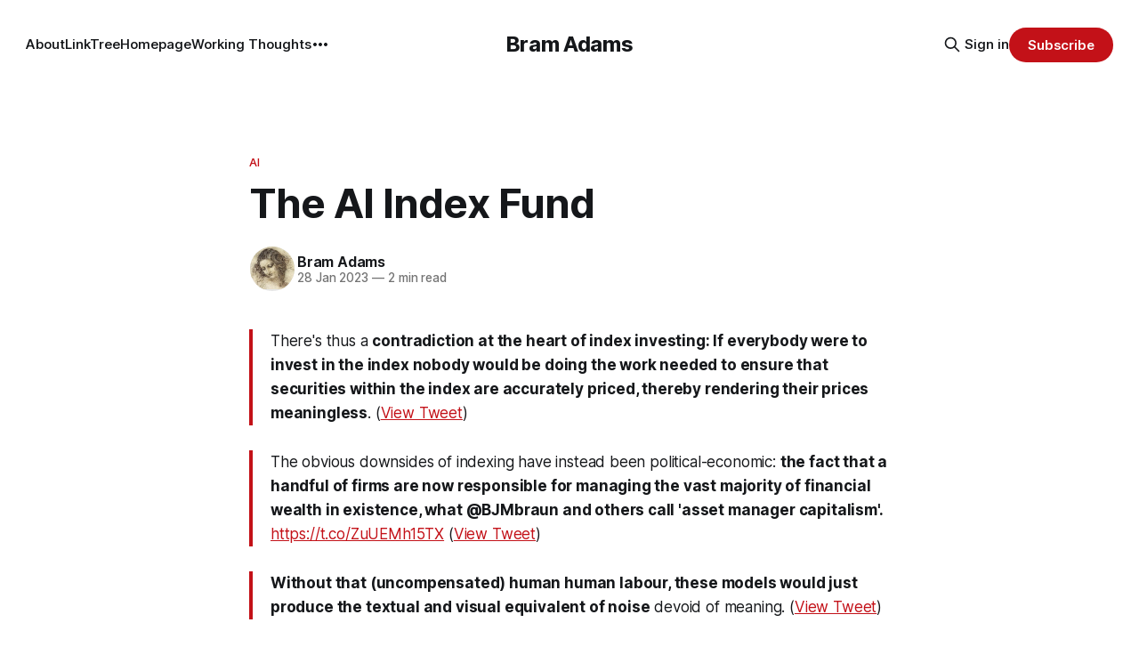

--- FILE ---
content_type: text/html; charset=utf-8
request_url: https://www.bramadams.dev/202301060145/
body_size: 13599
content:
<!DOCTYPE html>
<html lang="en">
<head>

    <title>The AI Index Fund</title>
    <meta charset="utf-8">
    <meta name="viewport" content="width=device-width, initial-scale=1.0">
    
    <link rel="preload" as="style" href="https://www.bramadams.dev/assets/built/screen.css?v=57eb639266">
    <link rel="preload" as="script" href="https://www.bramadams.dev/assets/built/source.js?v=57eb639266">
    
    <link rel="preload" as="font" type="font/woff2" href="https://www.bramadams.dev/assets/fonts/inter-roman.woff2?v=57eb639266" crossorigin="anonymous">
<style>
    @font-face {
        font-family: "Inter";
        font-style: normal;
        font-weight: 100 900;
        font-display: optional;
        src: url(https://www.bramadams.dev/assets/fonts/inter-roman.woff2?v=57eb639266) format("woff2");
        unicode-range: U+0000-00FF, U+0131, U+0152-0153, U+02BB-02BC, U+02C6, U+02DA, U+02DC, U+0304, U+0308, U+0329, U+2000-206F, U+2074, U+20AC, U+2122, U+2191, U+2193, U+2212, U+2215, U+FEFF, U+FFFD;
    }
</style>

    <link rel="stylesheet" type="text/css" href="https://www.bramadams.dev/assets/built/screen.css?v=57eb639266">

    <style>
        :root {
            --background-color: #ffffff
        }
    </style>

    <script>
        /* The script for calculating the color contrast has been taken from
        https://gomakethings.com/dynamically-changing-the-text-color-based-on-background-color-contrast-with-vanilla-js/ */
        var accentColor = getComputedStyle(document.documentElement).getPropertyValue('--background-color');
        accentColor = accentColor.trim().slice(1);

        if (accentColor.length === 3) {
            accentColor = accentColor[0] + accentColor[0] + accentColor[1] + accentColor[1] + accentColor[2] + accentColor[2];
        }

        var r = parseInt(accentColor.substr(0, 2), 16);
        var g = parseInt(accentColor.substr(2, 2), 16);
        var b = parseInt(accentColor.substr(4, 2), 16);
        var yiq = ((r * 299) + (g * 587) + (b * 114)) / 1000;
        var textColor = (yiq >= 128) ? 'dark' : 'light';

        document.documentElement.className = `has-${textColor}-text`;
    </script>

    <link rel="icon" href="https://www.bramadams.dev/content/images/size/w256h256/2023/01/leda-2.jpeg" type="image/jpeg">
    <link rel="canonical" href="https://www.bramadams.dev/202301060145/">
    <meta name="referrer" content="no-referrer-when-downgrade">
    
    <meta property="og:site_name" content="Bram Adams">
    <meta property="og:type" content="article">
    <meta property="og:title" content="The AI Index Fund">
    <meta property="og:description" content="There&#x27;s thus a contradiction at the heart of index investing: If everybody were to invest in the index nobody would be doing the work needed to ensure that securities within the index are accurately priced, thereby rendering their prices meaningless. (View Tweet)

The obvious downsides of indexing have instead been">
    <meta property="og:url" content="https://www.bramadams.dev/202301060145/">
    <meta property="og:image" content="https://www.bramadams.dev/content/images/size/w1200/2023/03/My-project.jpg">
    <meta property="article:published_time" content="2023-01-28T09:09:24.000Z">
    <meta property="article:modified_time" content="2023-01-28T09:09:24.000Z">
    <meta property="article:tag" content="ai">
    <meta property="article:tag" content="investing">
    
    <meta name="twitter:card" content="summary_large_image">
    <meta name="twitter:title" content="The AI Index Fund">
    <meta name="twitter:description" content="There&#x27;s thus a contradiction at the heart of index investing: If everybody were to invest in the index nobody would be doing the work needed to ensure that securities within the index are accurately priced, thereby rendering their prices meaningless. (View Tweet)

The obvious downsides of indexing have instead been">
    <meta name="twitter:url" content="https://www.bramadams.dev/202301060145/">
    <meta name="twitter:image" content="https://www.bramadams.dev/content/images/size/w1200/2023/03/My-project.jpg">
    <meta name="twitter:label1" content="Written by">
    <meta name="twitter:data1" content="Bram Adams">
    <meta name="twitter:label2" content="Filed under">
    <meta name="twitter:data2" content="ai, investing">
    <meta name="twitter:site" content="@_bramses">
    <meta property="og:image:width" content="1200">
    <meta property="og:image:height" content="800">
    
    <script type="application/ld+json">
{
    "@context": "https://schema.org",
    "@type": "Article",
    "publisher": {
        "@type": "Organization",
        "name": "Bram Adams",
        "url": "https://www.bramadams.dev/",
        "logo": {
            "@type": "ImageObject",
            "url": "https://www.bramadams.dev/content/images/size/w256h256/2023/01/leda-2.jpeg",
            "width": 60,
            "height": 60
        }
    },
    "author": {
        "@type": "Person",
        "name": "Bram Adams",
        "image": {
            "@type": "ImageObject",
            "url": "https://www.bramadams.dev/content/images/2023/01/leda-1.jpeg",
            "width": 640,
            "height": 611
        },
        "url": "https://www.bramadams.dev/author/bram/",
        "sameAs": []
    },
    "headline": "The AI Index Fund",
    "url": "https://www.bramadams.dev/202301060145/",
    "datePublished": "2023-01-28T09:09:24.000Z",
    "dateModified": "2023-01-28T09:09:24.000Z",
    "keywords": "ai, investing",
    "description": "There&#x27;s thus a contradiction at the heart of index investing: If everybody were to invest in the index nobody would be doing the work needed to ensure that securities within the index are accurately priced, thereby rendering their prices meaningless. (View Tweet)\n\nThe obvious downsides of indexing have instead been political-economic: the fact that a handful of firms are now responsible for managing the vast majority of financial wealth in existence, what @BJMbraun and others call &#x27;asset manager",
    "mainEntityOfPage": "https://www.bramadams.dev/202301060145/"
}
    </script>

    <meta name="generator" content="Ghost 6.13">
    <link rel="alternate" type="application/rss+xml" title="Bram Adams" href="https://www.bramadams.dev/rss/">
    <script defer src="https://cdn.jsdelivr.net/ghost/portal@~2.56/umd/portal.min.js" data-i18n="true" data-ghost="https://www.bramadams.dev/" data-key="e9da088da28c7620031c52beb2" data-api="https://bram-adams.ghost.io/ghost/api/content/" data-locale="en" crossorigin="anonymous"></script><style id="gh-members-styles">.gh-post-upgrade-cta-content,
.gh-post-upgrade-cta {
    display: flex;
    flex-direction: column;
    align-items: center;
    font-family: -apple-system, BlinkMacSystemFont, 'Segoe UI', Roboto, Oxygen, Ubuntu, Cantarell, 'Open Sans', 'Helvetica Neue', sans-serif;
    text-align: center;
    width: 100%;
    color: #ffffff;
    font-size: 16px;
}

.gh-post-upgrade-cta-content {
    border-radius: 8px;
    padding: 40px 4vw;
}

.gh-post-upgrade-cta h2 {
    color: #ffffff;
    font-size: 28px;
    letter-spacing: -0.2px;
    margin: 0;
    padding: 0;
}

.gh-post-upgrade-cta p {
    margin: 20px 0 0;
    padding: 0;
}

.gh-post-upgrade-cta small {
    font-size: 16px;
    letter-spacing: -0.2px;
}

.gh-post-upgrade-cta a {
    color: #ffffff;
    cursor: pointer;
    font-weight: 500;
    box-shadow: none;
    text-decoration: underline;
}

.gh-post-upgrade-cta a:hover {
    color: #ffffff;
    opacity: 0.8;
    box-shadow: none;
    text-decoration: underline;
}

.gh-post-upgrade-cta a.gh-btn {
    display: block;
    background: #ffffff;
    text-decoration: none;
    margin: 28px 0 0;
    padding: 8px 18px;
    border-radius: 4px;
    font-size: 16px;
    font-weight: 600;
}

.gh-post-upgrade-cta a.gh-btn:hover {
    opacity: 0.92;
}</style><script async src="https://js.stripe.com/v3/"></script>
    <script defer src="https://cdn.jsdelivr.net/ghost/sodo-search@~1.8/umd/sodo-search.min.js" data-key="e9da088da28c7620031c52beb2" data-styles="https://cdn.jsdelivr.net/ghost/sodo-search@~1.8/umd/main.css" data-sodo-search="https://bram-adams.ghost.io/" data-locale="en" crossorigin="anonymous"></script>
    
    <link href="https://www.bramadams.dev/webmentions/receive/" rel="webmention">
    <script defer src="/public/cards.min.js?v=57eb639266"></script>
    <link rel="stylesheet" type="text/css" href="/public/cards.min.css?v=57eb639266">
    <script defer src="/public/comment-counts.min.js?v=57eb639266" data-ghost-comments-counts-api="https://www.bramadams.dev/members/api/comments/counts/"></script>
    <script defer src="/public/member-attribution.min.js?v=57eb639266"></script>
    <script defer src="/public/ghost-stats.min.js?v=57eb639266" data-stringify-payload="false" data-datasource="analytics_events" data-storage="localStorage" data-host="https://www.bramadams.dev/.ghost/analytics/api/v1/page_hit"  tb_site_uuid="0ccc9a8d-054a-4056-b11e-e1bfbbb66387" tb_post_uuid="7a727aa7-00e1-4b68-8e39-a91a7587bd74" tb_post_type="post" tb_member_uuid="undefined" tb_member_status="undefined"></script><style>:root {--ghost-accent-color: #c31118;}</style>
    <script defer data-domain="bramadams.dev" src="https://plausible.io/js/script.js"></script>

<script src="https://cdn.jsdelivr.net/npm/@mux/mux-player" defer></script>

<script src="https://cdn.jsdelivr.net/npm/prismjs/prism.min.js" defer></script>
<script src="https://cdn.jsdelivr.net/npm/prismjs/plugins/autoloader/prism-autoloader.min.js" defer></script>
<link rel="stylesheet" href="https://cdn.jsdelivr.net/npm/prismjs/themes/prism.min.css">

<!-- <link rel="stylesheet" href="https://cdnjs.cloudflare.com/ajax/libs/prism/1.28.0/themes/prism-tomorrow.min.css" integrity="sha512-vswe+cgvic/XBoF1OcM/TeJ2FW0OofqAVdCZiEYkd6dwGXthvkSFWOoGGJgS2CW70VK5dQM5Oh+7ne47s74VTg==" crossorigin="anonymous" referrerpolicy="no-referrer" />
<script src="https://cdnjs.cloudflare.com/ajax/libs/prism/1.28.0/components/prism-core.min.js" integrity="sha512-9khQRAUBYEJDCDVP2yw3LRUQvjJ0Pjx0EShmaQjcHa6AXiOv6qHQu9lCAIR8O+/D8FtaCoJ2c0Tf9Xo7hYH01Q==" crossorigin="anonymous" referrerpolicy="no-referrer"></script>
<script src="https://cdnjs.cloudflare.com/ajax/libs/prism/1.28.0/plugins/autoloader/prism-autoloader.min.js" integrity="sha512-fTl/qcO1VgvKtOMApX2PdZzkziyr2stM65GYPLGuYMnuMm1z2JLJG6XVU7C/mR+E7xBUqCivykuhlzfqxXBXbg==" crossorigin="anonymous" referrerpolicy="no-referrer"></script>
 -->
<!-- dark mode (ubud) -->
<!-- <script>
function setTheme(newColorScheme) {
  if (newColorScheme === "dark") {
    document.documentElement.setAttribute('data-theme', 'dark');
  } else {
    document.documentElement.setAttribute('data-theme', 'light');
  }
}

window.matchMedia('(prefers-color-scheme: dark)').addEventListener('change', event => {
  const newColorScheme = event.matches ? "dark" : "light";
  setTheme(newColorScheme);
});

// On page load or when toggling the theme
setTheme(window.matchMedia('(prefers-color-scheme: dark)').matches ? "dark" : "light");
</script>

<style>
  :root[data-theme='light'] {
    --color-text-primary:   #292a2c;
    --color-text-secondary: #65605E;

    --color-white:   #FFFFFF;
    --color-error:   #5C0819;
    --color-success: #005031;
    --color-border:  #b2b2b2;
    --color-border-info:    #3366FF;
    --color-border-success: #52BD95;
    --color-border-warning: #FFB020;
    --color-border-danger:  #D14343;

    --background-primary: #F6F4F2;
    --background-secondary: #eeedeb;
    --background-info:      #F3F6FF;
    --background-success:   #ECFDF5;
    --background-warning:   #FFFAF2;
    --background-danger:    #FDF4F4;

    --background-hero: var(--background-primary);

    --copy-button-color: #292a2c;
  }

 
  :root[data-theme='dark'] {
    --color-text-primary:   #FFFFFF;
    --color-text-secondary: #9BAAC1;

    --color-white:   #FFF;
    --color-error:   #FF6347;
    --color-success: #00CF80;
    --color-border:  #292622;
    --color-border-info:    #3366FF;
    --color-border-success: #52BD95;
    --color-border-warning: #FFB020;
    --color-border-danger:  #D14343;

    --background-primary: #000;
    --background-secondary: #241F21;
    --background-info:      #5656A5;
    --background-success:   #2E6953;
    --background-warning:   #725C17;
    --background-danger:    #AE3131;

    --background-hero: var(--background-secondary);
    --copy-button-color: #FFFFFF;
  }



  @media (prefers-color-scheme: dark) {
    mark {
      background-color: rgba(154, 112, 219, 0.52); /* or any other color */
      color: var(--color-text-primary);
    }
  }

  @media (prefers-color-scheme: light) {
    mark {
      background-color: rgba(255, 215, 0, 0.52); /* or any other color */
      color: var(--color-text-primary);
    }
  }

  mark {
    border-radius: 2px;
    padding-left: 1.5px;
    padding-right: 1.5px;
  }

</style> -->

<!-- background-repeat: repeat; -->
<!--     background-size: contain; -->
<style>
  mark {
    background-color: rgba(255, 215, 0, 0.52); /* or any other color */
    color: var(--color-text-primary);
    border-radius: 2px;
    padding-left: 2.5px;
    padding-right: 2.5px;
  }

  .c-content blockquote {
    font-size: var(--font-size-150);
    line-height: 1.5;
  }

  ::target-text {
  background-color: rebeccapurple;
  color: white;
  box-shadow: 0 0 8px rebeccapurple;
}


    @media (max-width: 768px) {
      .u-bg-feature-image.u-exist-feature-image {
        /* your other styles here */
        position: static; /* Default position */
        background: none;
        background-size: auto; /* Default size */
        background-repeat: repeat; /* Default repeat */
        /* Remove custom properties if they are not needed on mobile */
      }
  
      .u-color-text-light {
        --color-text: var(--color-dark);
      --button-color-text: var(--color-dark);
      --button-color-border: var(--color-dark);
      }
      
      body {
        background-color: var(--color-background) !important;
      }
  }




/* desktop */
  @media (min-width: 1024px) {
    .u-bg-feature-image.u-exist-feature-image {
      image-rendering: crisp-edges;
   image-rendering: -moz-crisp-edges;          /* Firefox */
   image-rendering: -o-crisp-edges;            /* Opera */
   image-rendering: -webkit-optimize-contrast; /* Webkit (non-standard naming)*/
   -ms-interpolation-mode: nearest-neighbor;   /* IE (non-standard property) */
      background-image: 
    linear-gradient(
      rgba(0, 0, 0, 0.5),
      rgba(0, 0, 0, 0.5)
    ),
    var(--feature-image--card,var(--feature-image--block));
      

      background-attachment: fixed;
    }

    .custom-feature-exists .c-content .kg-audio-player * {
      color: var(--color-light);
    }
  }

  
</style>

<style>
  .u-bg-feature-image.u-exist-feature-image li code, 
.u-bg-feature-image.u-exist-feature-image p code {
    background-color: #394047;
  }
</style>
<!-- inter update (ubud) -->

<!-- HTML in your document's head -->
<!-- <link rel="preconnect" href="https://rsms.me/">
<link rel="stylesheet" href="https://rsms.me/inter/inter.css"> -->

<!-- <style>
:root {
  font-family: Inter, sans-serif;
  font-feature-settings: 'liga' 1, 'calt' 1; /* fix for Chrome */
}
@supports (font-variation-settings: normal) {
  :root { font-family: InterVariable, sans-serif; }
}
</style> -->

<style>
 #gh-navigation {     position: sticky;
    z-index: 100;
    top: 0;}
</style>


<!-- trying to get fast -->
<!-- <style>
  .c-post-card__media { display: none; }
  .c-post-card { grid-template-areas: "meta meta meta content content content content content content content content content"; }
</style>
 -->
<!-- <style>
  .home-template .c-subscribe { display: none; }
</style> -->
<!-- end -->

<!-- nav icons (ubud) --> 
<!-- <style>
    .gh-head-menu .nav-github a,
    .gh-head-menu .nav-twitter a,
    .gh-head-menu .nav-youtube a,
    .gh-head-menu .nav-rss a,
    .gh-head-menu .nav-goodreads a,
    .gh-head-menu .nav-twitch a {
        font-size: 0 !important;
    }

    .gh-head-menu .nav-github a::before,
    .gh-head-menu .nav-twitter a::before,
    .gh-head-menu .nav-youtube a::before,
    .gh-head-menu .nav-goodreads a::before,
    .gh-head-menu .nav-twitch a::before {
        font-family: "Font Awesome 6 Brands";
        display: inline-block;
        font-size: 20px;
        font-style: normal;
        font-weight: normal;
        font-variant: normal;
        text-rendering: auto;
        -webkit-font-smoothing: antialiased;
    }
    
    
    .gh-head-menu .nav-rss a::before {
        font-family: "Font Awesome 6 Free";
        display: inline-block;
        font-size: 20px;
        font-style: normal;
        font-weight: 900;
        font-variant: normal;
        text-rendering: auto;
        -webkit-font-smoothing: antialiased;
    }

  

    .gh-head-menu .nav-github a::before {content: "\f09b"}
    .gh-head-menu .nav-twitter a::before {content: "\f099"}
    .gh-head-menu .nav-youtube a::before {content: "\f167"}
    .gh-head-menu .nav-twitch a::before {content: "\f1e8"}
    .gh-head-menu .nav-goodreads a::before {content: "\f3a8"}
    .gh-head-menu .nav-rss a::before {content: "\f143"} 
</style> -->

<!-- <link rel="stylesheet" href="https://cdnjs.cloudflare.com/ajax/libs/font-awesome/6.3.0/css/all.min.css" integrity="sha512-SzlrxWUlpfuzQ+pcUCosxcglQRNAq/DZjVsC0lE40xsADsfeQoEypE+enwcOiGjk/bSuGGKHEyjSoQ1zVisanQ==" crossorigin="anonymous" referrerpolicy="no-referrer" />
 -->
<!-- sticky header (ubud) -->
<style>
    .c-header{
        position: fixed;
        z-index: 999;
        width: 100vw;
        top: 0;
        background: var(--color-background);
    }
</style>

<script>
    let key = '015fed45cf1a817b63f3ca0e7d'
</script>

<!-- <style>
  .c-content blockquote {
    padding: 64px 40px;
    font-size: 24px;
    line-height: 40px;
    text-align: center;
    position: relative;
    font-family: Georgia,serif;
    border-left: 0;
    border: .25px solid var(--ghost-accent-color);
  }

  .c-content blockquote:before,
  .c-content blockquote:after {
    position: absolute;
    font-size: 48px;
    color: var(--ghost-accent-color);
  }

  .c-content blockquote:before {
    content: '“';
    top: 24px;
    left: 24px;
  }

  .c-content blockquote:after {
    content: '”';
    bottom: 24px;
    right: 24px;
    line-height: 0;
  }
</style> -->

<!-- <style>
  .c-content blockquote {
    padding: 24px 0;
    font-size: 24px;
    line-height: 40px;
    border-left: 0;
    border-top: 8px solid var(--ghost-accent-color);
    box-shadow: 0 1px 0 0 var(--ghost-accent-color);
    -webkit-box-shadow: 0 1px 0 0 var(--ghost-accent-color);
  }
</style> -->

<!-- <style>
.c-card-author,
.c-post-header__author_name,
.c-post-header__author_media { display: none; }
</style> -->

<!-- <style>
  .c-post-card__meta {
    display: none;
  }

  .c-post-card {
    grid-template-areas: 'content content content content content content content content content media media media';
  }

  .c-post-card--no-image {
    grid-template-areas: 'content content content content content content content content content content content content';
  }
</style> -->

<!-- ubud home circle -->
<!-- <style>
  .c-home,
  .c-home-right,
  .c-home-circle,
  .c-home-center,
  .c-home-wide-content,
  .c-home-full-content { box-shadow: 0 20px 40px -10px rgb(0 0 0 / 20%); }
</style> -->

</head>
<body class="post-template tag-ai tag-investing has-sans-title has-sans-body">

<div class="gh-viewport">
    
    <header id="gh-navigation" class="gh-navigation is-middle-logo gh-outer">
    <div class="gh-navigation-inner gh-inner">

        <div class="gh-navigation-brand">
            <a class="gh-navigation-logo is-title" href="https://www.bramadams.dev">
                    Bram Adams
            </a>
            <button class="gh-search gh-icon-button" aria-label="Search this site" data-ghost-search>
    <svg xmlns="http://www.w3.org/2000/svg" fill="none" viewBox="0 0 24 24" stroke="currentColor" stroke-width="2" width="20" height="20"><path stroke-linecap="round" stroke-linejoin="round" d="M21 21l-6-6m2-5a7 7 0 11-14 0 7 7 0 0114 0z"></path></svg></button>            <button class="gh-burger gh-icon-button" aria-label="Menu">
                <svg xmlns="http://www.w3.org/2000/svg" width="24" height="24" fill="currentColor" viewBox="0 0 256 256"><path d="M224,128a8,8,0,0,1-8,8H40a8,8,0,0,1,0-16H216A8,8,0,0,1,224,128ZM40,72H216a8,8,0,0,0,0-16H40a8,8,0,0,0,0,16ZM216,184H40a8,8,0,0,0,0,16H216a8,8,0,0,0,0-16Z"></path></svg>                <svg xmlns="http://www.w3.org/2000/svg" width="24" height="24" fill="currentColor" viewBox="0 0 256 256"><path d="M205.66,194.34a8,8,0,0,1-11.32,11.32L128,139.31,61.66,205.66a8,8,0,0,1-11.32-11.32L116.69,128,50.34,61.66A8,8,0,0,1,61.66,50.34L128,116.69l66.34-66.35a8,8,0,0,1,11.32,11.32L139.31,128Z"></path></svg>            </button>
        </div>

        <nav class="gh-navigation-menu">
            <ul class="nav">
    <li class="nav-about"><a href="https://www.bramadams.dev/about/">About</a></li>
    <li class="nav-linktree"><a href="https://linktr.ee/bramses">LinkTree</a></li>
    <li class="nav-random-mode"><a href="https://www.bramadams.dev/rdm-post/">RANDOM MODE</a></li>
    <li class="nav-working-thoughts"><a href="https://www.bramadams.dev/working-thoughts/">Working Thoughts</a></li>
    <li class="nav-im-reading"><a href="https://www.bramadams.dev/currently-reading/">I&#x27;m Reading</a></li>
    <li class="nav-book-tech"><a href="https://www.bramadams.dev/book-tech/">Book Tech</a></li>
</ul>

        </nav>

        <div class="gh-navigation-actions">
                <button class="gh-search gh-icon-button" aria-label="Search this site" data-ghost-search>
    <svg xmlns="http://www.w3.org/2000/svg" fill="none" viewBox="0 0 24 24" stroke="currentColor" stroke-width="2" width="20" height="20"><path stroke-linecap="round" stroke-linejoin="round" d="M21 21l-6-6m2-5a7 7 0 11-14 0 7 7 0 0114 0z"></path></svg></button>                <div class="gh-navigation-members">
                            <a href="#/portal/signin" data-portal="signin">Sign in</a>
                                <a class="gh-button" href="#/portal/signup" data-portal="signup">Subscribe</a>
                </div>
        </div>

    </div>
</header>

    

<main class="gh-main">

    <article class="gh-article post tag-ai tag-investing no-image">

        <header class="gh-article-header gh-canvas">

                <a class="gh-article-tag" href="https://www.bramadams.dev/tag/ai/">ai</a>
            <h1 class="gh-article-title is-title">The AI Index Fund</h1>

            <div class="gh-article-meta">
                <div class="gh-article-author-image instapaper_ignore">
                            <a href="/author/bram/">
                                <img class="author-profile-image" src="/content/images/size/w160/2023/01/leda-1.jpeg" alt="Bram Adams">
                            </a>
                </div>
                <div class="gh-article-meta-wrapper">
                    <h4 class="gh-article-author-name"><a href="/author/bram/">Bram Adams</a></h4>
                    <div class="gh-article-meta-content">
                        <time class="gh-article-meta-date" datetime="2023-01-28">28 Jan 2023</time>
                            <span class="gh-article-meta-length"><span class="bull">—</span> 2 min read</span>
                    </div>
                </div>
            </div>

            
        </header>

        <section class="gh-content gh-canvas is-body">
            <blockquote>There's thus a <strong>contradiction at the heart of index investing: If everybody were to invest in the index nobody would be doing the work needed to ensure that securities within the index are accurately priced, thereby rendering their prices meaningless</strong>. (<a href="https://twitter.com/tcspears/status/1512087056628944902?ref=bramadams.dev">View Tweet</a>)</blockquote><blockquote>The obvious downsides of indexing have instead been political-economic: <strong>the fact that a handful of firms are now responsible for managing the vast majority of financial wealth in existence, what @BJMbraun and others call 'asset manager capitalism'.</strong><br><a href="https://t.co/ZuUEMh15TX?ref=bramadams.dev">https://t.co/ZuUEMh15TX</a> (<a href="https://twitter.com/tcspears/status/1512087060986806278?ref=bramadams.dev">View Tweet</a>)</blockquote><blockquote><strong>Without that (uncompensated) human human labour, these models would just produce the textual and visual equivalent of noise</strong> devoid of meaning. (<a href="https://twitter.com/tcspears/status/1512087068414935043?ref=bramadams.dev">View Tweet</a>)</blockquote><blockquote>So like indexing as an approach to asset management, there seems to be <strong>a contradiction at the heart of these technologies in that they are likely to erode the incentives for human creators upon which they themselves depend to work properly.</strong> (<a href="https://twitter.com/tcspears/status/1512087070436601866?ref=bramadams.dev">View Tweet</a>)</blockquote><blockquote>As everyone knows, <strong>it has become increasingly common for creatives -whose work was previously 'bundled' via traditional media venues -to make their living on internet platforms by either charging directly for access (Patreon, Substack) or through ad monetization (Youtube)</strong>. (<a href="https://twitter.com/tcspears/status/1512107822229696520?ref=bramadams.dev">View Tweet</a>)</blockquote><blockquote><strong>It's not hard to imagine a world where creators must compete for attention/subscriptions from those who are just using transformer AIs to remix existing cultural products, probably at much lower cost</strong>. We could see the cultural analogue of Gresham's Law (bad money drives out good) (<a href="https://twitter.com/tcspears/status/1512107824184180736?ref=bramadams.dev">View Tweet</a>)</blockquote><blockquote>Large investment banks traditionally funded a significant amount of financial research and 'bundled' it together with various other services that they offered to their clients (e.g. prime brokerage). <strong>This is not dissimilar from how much creative work was traditionally funded.</strong> (<a href="https://twitter.com/tcspears/status/1512107827850092549?ref=bramadams.dev">View Tweet</a>)</blockquote><p>I've also hypothesized that LLMs have a freezing effect on up and coming artists, who would feel no desire to be less skilled than an AI for years of their career. No one starts out "good".</p><p>This may be a single generational problem, as future people learn to live with these tools, and use them in ways that we don't consider.</p><p>It's true that if everyone is invested heavily into an index, the index becomes a less valuable metric (and Fortune 500 companies get way too rich off everyone's portfolio).</p><p>However, at least with AI, there is a floor that has been created. Not everyone could be a painter, but everyone could be an investor, even if they were penny-stocking it. In what we lose in pro painters/artists/writers that define a generation, we gain millions/billions of unskilled people now able to create the stuff of their dreams without spending years of their mortal life upskilling, potentially creating more compelling careers due to combinatorics <a href="https://bram-adams.ghost.io/202301051907?ref=bramadams.dev">202301051907</a>.</p>
        </section>

    </article>

        <div class="gh-comments gh-canvas">
            
        <script defer src="https://cdn.jsdelivr.net/ghost/comments-ui@~1.3/umd/comments-ui.min.js" data-locale="en" data-ghost-comments="https://www.bramadams.dev/" data-api="https://bram-adams.ghost.io/ghost/api/content/" data-admin="https://bram-adams.ghost.io/ghost/" data-key="e9da088da28c7620031c52beb2" data-title="null" data-count="true" data-post-id="63d4e644699b29003d4dbdcf" data-color-scheme="auto" data-avatar-saturation="60" data-accent-color="#c31118" data-comments-enabled="all" data-publication="Bram Adams" crossorigin="anonymous"></script>
    
        </div>

</main>


            <section class="gh-container is-grid gh-outer">
                <div class="gh-container-inner gh-inner">
                    <h2 class="gh-container-title">Read more</h2>
                    <div class="gh-feed">
                            <article class="gh-card post no-image">
    <a class="gh-card-link" href="/32/">
        <div class="gh-card-wrapper">
            <h3 class="gh-card-title is-title">32</h3>
                <p class="gh-card-excerpt is-body">I&#x27;m remembering why I don&#x27;t like my birthday.</p>
            <footer class="gh-card-meta">
<!--
             -->                    <time class="gh-card-date" datetime="2026-01-26">26 Jan 2026</time>
                <!--
         --></footer>
        </div>
    </a>
</article>
                            <article class="gh-card post">
    <a class="gh-card-link" href="/zine-01-24-26/">
            <figure class="gh-card-image">
                <img
                    srcset="/content/images/size/w160/format/webp/2026/01/IMG_9152.jpeg 160w,
                            /content/images/size/w320/format/webp/2026/01/IMG_9152.jpeg 320w,
                            /content/images/size/w600/format/webp/2026/01/IMG_9152.jpeg 600w,
                            /content/images/size/w960/format/webp/2026/01/IMG_9152.jpeg 960w,
                            /content/images/size/w1200/format/webp/2026/01/IMG_9152.jpeg 1200w,
                            /content/images/size/w2000/format/webp/2026/01/IMG_9152.jpeg 2000w"
                    sizes="320px"
                    src="/content/images/size/w600/2026/01/IMG_9152.jpeg"
                    alt="Zine 01.24.26"
                    loading="lazy"
                >
            </figure>
        <div class="gh-card-wrapper">
            <h3 class="gh-card-title is-title">Zine 01.24.26</h3>
                <p class="gh-card-excerpt is-body">-</p>
            <footer class="gh-card-meta">
<!--
             -->                    <time class="gh-card-date" datetime="2026-01-24">24 Jan 2026</time>
                <!--
         --></footer>
        </div>
    </a>
</article>
                            <article class="gh-card post">
    <a class="gh-card-link" href="/book-progress-01-17-26/">
            <figure class="gh-card-image">
                <img
                    srcset="/content/images/size/w160/format/webp/2026/01/main-image--23-.jpeg 160w,
                            /content/images/size/w320/format/webp/2026/01/main-image--23-.jpeg 320w,
                            /content/images/size/w600/format/webp/2026/01/main-image--23-.jpeg 600w,
                            /content/images/size/w960/format/webp/2026/01/main-image--23-.jpeg 960w,
                            /content/images/size/w1200/format/webp/2026/01/main-image--23-.jpeg 1200w,
                            /content/images/size/w2000/format/webp/2026/01/main-image--23-.jpeg 2000w"
                    sizes="320px"
                    src="/content/images/size/w600/2026/01/main-image--23-.jpeg"
                    alt="Book Progress 01.17.26"
                    loading="lazy"
                >
            </figure>
        <div class="gh-card-wrapper">
            <h3 class="gh-card-title is-title">Book Progress 01.17.26</h3>
                <p class="gh-card-excerpt is-body">-</p>
            <footer class="gh-card-meta">
<!--
             -->                    <time class="gh-card-date" datetime="2026-01-17">17 Jan 2026</time>
                <!--
         --></footer>
        </div>
    </a>
</article>
                            <article class="gh-card post">
    <a class="gh-card-link" href="/short-videos-week-of-01-11-26/">
            <figure class="gh-card-image">
                <img
                    srcset="/content/images/size/w160/format/webp/2026/01/main-image--22-.jpeg 160w,
                            /content/images/size/w320/format/webp/2026/01/main-image--22-.jpeg 320w,
                            /content/images/size/w600/format/webp/2026/01/main-image--22-.jpeg 600w,
                            /content/images/size/w960/format/webp/2026/01/main-image--22-.jpeg 960w,
                            /content/images/size/w1200/format/webp/2026/01/main-image--22-.jpeg 1200w,
                            /content/images/size/w2000/format/webp/2026/01/main-image--22-.jpeg 2000w"
                    sizes="320px"
                    src="/content/images/size/w600/2026/01/main-image--22-.jpeg"
                    alt="Short Videos Week of 01.11.26"
                    loading="lazy"
                >
            </figure>
        <div class="gh-card-wrapper">
            <h3 class="gh-card-title is-title">Short Videos Week of 01.11.26</h3>
                <p class="gh-card-excerpt is-body">-</p>
            <footer class="gh-card-meta">
<!--
             -->                    <time class="gh-card-date" datetime="2026-01-14">14 Jan 2026</time>
                <!--
         --></footer>
        </div>
    </a>
</article>
                    </div>
                </div>
            </section>

    
    <footer class="gh-footer gh-outer">
    <div class="gh-footer-inner gh-inner">

        <div class="gh-footer-bar">
            <span class="gh-footer-logo is-title">
                    Bram Adams
            </span>
            <nav class="gh-footer-menu">
                <ul class="nav">
    <li class="nav-sign-up"><a href="#/portal/">Sign up</a></li>
</ul>

            </nav>
            <div class="gh-footer-copyright">
                Powered by <a href="https://ghost.org/" target="_blank" rel="noopener">Ghost</a>
            </div>
        </div>

                <section class="gh-footer-signup">
                    <h2 class="gh-footer-signup-header is-title">
                        Bram Adams
                    </h2>
                    <p class="gh-footer-signup-subhead is-body">
                        Sixty Books a Year / Book Tech / Your Commonbase / Personal Library Science / NYC
                    </p>
                    <form class="gh-form" data-members-form>
    <input class="gh-form-input" id="footer-email" name="email" type="email" placeholder="jamie@example.com" required data-members-email>
    <button class="gh-button" type="submit" aria-label="Subscribe">
        <span><span>Subscribe</span> <svg xmlns="http://www.w3.org/2000/svg" width="32" height="32" fill="currentColor" viewBox="0 0 256 256"><path d="M224.49,136.49l-72,72a12,12,0,0,1-17-17L187,140H40a12,12,0,0,1,0-24H187L135.51,64.48a12,12,0,0,1,17-17l72,72A12,12,0,0,1,224.49,136.49Z"></path></svg></span>
        <svg xmlns="http://www.w3.org/2000/svg" height="24" width="24" viewBox="0 0 24 24">
    <g stroke-linecap="round" stroke-width="2" fill="currentColor" stroke="none" stroke-linejoin="round" class="nc-icon-wrapper">
        <g class="nc-loop-dots-4-24-icon-o">
            <circle cx="4" cy="12" r="3"></circle>
            <circle cx="12" cy="12" r="3"></circle>
            <circle cx="20" cy="12" r="3"></circle>
        </g>
        <style data-cap="butt">
            .nc-loop-dots-4-24-icon-o{--animation-duration:0.8s}
            .nc-loop-dots-4-24-icon-o *{opacity:.4;transform:scale(.75);animation:nc-loop-dots-4-anim var(--animation-duration) infinite}
            .nc-loop-dots-4-24-icon-o :nth-child(1){transform-origin:4px 12px;animation-delay:-.3s;animation-delay:calc(var(--animation-duration)/-2.666)}
            .nc-loop-dots-4-24-icon-o :nth-child(2){transform-origin:12px 12px;animation-delay:-.15s;animation-delay:calc(var(--animation-duration)/-5.333)}
            .nc-loop-dots-4-24-icon-o :nth-child(3){transform-origin:20px 12px}
            @keyframes nc-loop-dots-4-anim{0%,100%{opacity:.4;transform:scale(.75)}50%{opacity:1;transform:scale(1)}}
        </style>
    </g>
</svg>        <svg class="checkmark" xmlns="http://www.w3.org/2000/svg" viewBox="0 0 52 52">
    <path class="checkmark__check" fill="none" d="M14.1 27.2l7.1 7.2 16.7-16.8"/>
    <style>
        .checkmark {
            width: 40px;
            height: 40px;
            display: block;
            stroke-width: 2.5;
            stroke: currentColor;
            stroke-miterlimit: 10;
        }

        .checkmark__check {
            transform-origin: 50% 50%;
            stroke-dasharray: 48;
            stroke-dashoffset: 48;
            animation: stroke .3s cubic-bezier(0.650, 0.000, 0.450, 1.000) forwards;
        }

        @keyframes stroke {
            100% { stroke-dashoffset: 0; }
        }
    </style>
</svg>    </button>
    <p data-members-error></p>
</form>                </section>

    </div>
</footer>    
</div>

    <div class="pswp" tabindex="-1" role="dialog" aria-hidden="true">
    <div class="pswp__bg"></div>

    <div class="pswp__scroll-wrap">
        <div class="pswp__container">
            <div class="pswp__item"></div>
            <div class="pswp__item"></div>
            <div class="pswp__item"></div>
        </div>

        <div class="pswp__ui pswp__ui--hidden">
            <div class="pswp__top-bar">
                <div class="pswp__counter"></div>

                <button class="pswp__button pswp__button--close" title="Close (Esc)"></button>
                <button class="pswp__button pswp__button--share" title="Share"></button>
                <button class="pswp__button pswp__button--fs" title="Toggle fullscreen"></button>
                <button class="pswp__button pswp__button--zoom" title="Zoom in/out"></button>

                <div class="pswp__preloader">
                    <div class="pswp__preloader__icn">
                        <div class="pswp__preloader__cut">
                            <div class="pswp__preloader__donut"></div>
                        </div>
                    </div>
                </div>
            </div>

            <div class="pswp__share-modal pswp__share-modal--hidden pswp__single-tap">
                <div class="pswp__share-tooltip"></div>
            </div>

            <button class="pswp__button pswp__button--arrow--left" title="Previous (arrow left)"></button>
            <button class="pswp__button pswp__button--arrow--right" title="Next (arrow right)"></button>

            <div class="pswp__caption">
                <div class="pswp__caption__center"></div>
            </div>
        </div>
    </div>
</div>
<script src="https://www.bramadams.dev/assets/built/source.js?v=57eb639266"></script>

<!-- yt embed (not needed?) -->
<!-- <style>
    
  .embed-youtube {
    position: relative;
    padding-bottom: 56.25%; /* - 16:9 aspect ratio (most common) */
    /* padding-bottom: 62.5%; - 16:10 aspect ratio */
    /* padding-bottom: 75%; - 4:3 aspect ratio */
    padding-top: 30px;
    height: 0;
    overflow: hidden;
}

.embed-youtube iframe,
.embed-youtube object,
.embed-youtube embed {
    border: 0;
    position: absolute;
    top: 0;
    left: 0;
    width: 100%;
    height: 100%;
}
    
  @media only screen and (max-device-width: 640px) {
    /* Styles */
}
    
@media only screen and (max-device-width: 768px) {
    /* Styles */
    .microlink_hover {
    display: none;
  }
}
  
</style> -->


<!--hamburger swipe -->

<script>
  let tapCount = 0;
let tapTimer = null;

document.addEventListener('touchend', handleTripleTap, false);

function handleTripleTap(evt) {
    const MAX_DURATION = 500; // time in ms within which a triple tap is detected

    tapCount++;

    if (tapCount === 1) {
        tapTimer = setTimeout(() => {
            tapCount = 0; // reset tap count after the max duration has passed
        }, MAX_DURATION);
    }

    if (tapCount === 3) {
        toggleHamburgerMenu();
        clearTimeout(tapTimer); // clear the timer
        tapCount = 0; // reset tap count
    }
}

function toggleHamburgerMenu() {
    var navWrap = document.querySelector('.c-nav-wrap');
    var navToggle = document.querySelector('.js-nav-toggle');
    
    navWrap.classList.toggle('is-active');
    navToggle.classList.toggle('c-nav-toggle--close');
}

</script>

<!-- resizers (two) -->
<script>
  document.addEventListener('DOMContentLoaded', function() {
    var eleMemory = []
  function checkViewport() {
    var screenWidth = window.innerWidth;
    var elements = document.querySelectorAll('.u-bg-feature-image.u-exist-feature-image');

    if (screenWidth < 768) { // Adjust this value as needed for your mobile breakpoint
      elements.forEach(function(el) {
        el.classList.remove('u-bg-feature-image', 'u-exist-feature-image');
        eleMemory.push(el)
      });
    } else {
      eleMemory.forEach(function(el) {
        el.classList.add('u-bg-feature-image', 'u-exist-feature-image');
      });
    }
  }

  // Run on load
  checkViewport();

  // Add event listener for window resize
  window.addEventListener('resize', checkViewport);
});
</script>

<script>
  // Check if the elements exist
var elements = document.querySelectorAll('.u-bg-feature-image.u-exist-feature-image');
if (elements.length > 0) {
    // If the elements exist, add a class to a target element. 
    // Assuming you want to add it to the body or a specific parent element you can target.
    document.body.classList.add('custom-feature-exists'); // Adds the class to <body>, adjust selector as needed
}

</script>

<script>
  document.addEventListener('DOMContentLoaded', function() {
  function appendTipToNav() {
    var screenWidth = window.innerWidth;
    var navList = document.querySelector('.c-nav.c-nav--primary.u-plain-list');
    
    // Check if on mobile and the tip hasn't been appended yet
    if (screenWidth < 768 && navList && !document.querySelector('.c-nav__item--tip')) {
      var listItem = document.createElement('li');
      listItem.className = 'c-nav__item c-nav__item--main c-nav__item--tip';
      listItem.textContent = '(tip! triple tap screen to toggle navigation menu)';
      navList.appendChild(listItem);
    }
  }

  // Run on load
  appendTipToNav();

  // Add event listener for window resize
  window.addEventListener('resize', appendTipToNav);
});

</script>

<script>
  function mouseOverCopyShareButton(idx) {
    let element = document.getElementById('copyToClipboard-' + idx); // replace 'selector' with your actual selector
    let styles = getComputedStyle(element);
    let accentColor = styles.getPropertyValue('--ghost-accent-color').trim(); // replace 'variable-name' with your actual variable name
    let copyBtnColor = styles.getPropertyValue('--copy-button-color').trim(); // replace 'variable-name' with your actual variable name
    document.getElementById('copyToClipboard-' + idx).style.backgroundColor = accentColor; // c31118 C7C6C1
    document.getElementById('copyToClipboard-' + idx).style.color = copyBtnColor;
  }

  function mouseOutCopyShareButton(idx) {
    let element = document.getElementById('copyToClipboard-' + idx); // replace 'selector' with your actual selector
    let styles = getComputedStyle(element);
    let accentColor = styles.getPropertyValue('--ghost-accent-color').trim(); // replace 'variable-name' with your actual variable name
    let copyBtnColor = styles.getPropertyValue('--copy-button-color').trim(); // replace 'variable-name' with your actual variable name
    document.getElementById('copyToClipboard-' + idx).style.backgroundColor = 'transparent';
    document.getElementById('copyToClipboard-' + idx).style.color = copyBtnColor; // c31118 C7C6C1
  }

  function copyTextToClipboardCopyShareButton(idx, sourceTitle, sourceAuthor, sourceUrl, originalText) {
    const div = document.getElementById('highlight-' + idx);
    const pTags = div.querySelectorAll(':scope > p');
    let note = '';
    for (let i = 0; i < pTags.length; i++) {
        note += `> ${pTags[i].innerText}\n\n`;
    }
    const quote = div.getElementsByTagName('blockquote')[0].innerText;
    const url = window.location.href;
    let text = `${note}>> ${quote}\n--[*${sourceTitle}*](${sourceUrl}) by ${sourceAuthor}\n\nfrom ${url}`;
    console.log(text)

    navigator.clipboard.writeText(text).then(() => {
      const button = document.getElementById('copyToClipboard-' + idx);
      button.innerText = 'Copied to Clipboard';
      setTimeout(() => {
        button.innerText = originalText;
        button.style.backgroundColor = 'transparent';
      }, 1500);
    }).catch(err => {
      console.error('Could not copy text: ', err);
    });
}
</script>

<script>
  var footer_copy = document.querySelector('.c-footer-copy'),
  footer_copy_visible_part = footer_copy.innerText.split('-')[0];
  footer_copy.innerText = footer_copy_visible_part;
</script>


<script>
    function loadScript(url, callback) {
      const head = document.head;
      const script = document.createElement('script');
      script.type = 'text/javascript';
      script.src = url;
      script.onreadystatechange = callback;
      script.onload = callback;
      head.appendChild(script);
    }

    function luckyPost() {
      let ghostVersion = typeof version == 'undefined' ? 'v3.0' : version;
      let apiKey =
        typeof key == 'undefined'
          ? console.error('Ghost integration API key is missing. Please refer to documentation at https://milkythemes.com/plugins/lucky-post')
          : key;

      const pageUrl = `${window.location.protocol}//${window.location.hostname}`;

      const api = new GhostContentAPI({
        url: pageUrl,
        key: apiKey,
        version: ghostVersion
      });

      const postUrl = [];

      const randomBtn = document.getElementsByClassName("btn-random");
      const stringHostUrl = `[href="${pageUrl}/#rdm-post/"]`
      const randomPost = document.querySelector(stringHostUrl);

      const randomPostSelector = document.querySelectorAll('[href="https://www.bramadams.dev/rdm-post/"]');

      for (let i = 0; i < randomPostSelector.length; i++) {
        randomPostSelector[i].text = `Loading...`
      }

      // --- HOTKEY: press "r" to go to random post (unless typing) ---
      function isTypingTarget(el) {
        if (!el) return false;
        const tag = (el.tagName || '').toLowerCase();
        if (tag === 'input' || tag === 'textarea' || tag === 'select') return true;
        if (el.isContentEditable) return true;
        if (typeof el.closest === 'function' && el.closest('[contenteditable="true"]')) return true;
        return false;
      }
      
      function goRandomNow() {
        if (!postUrl || postUrl.length === 0) {
          console.log('[luckyPost] r pressed, but postUrl not ready yet');
          return;
        }
        const slug = postUrl[Math.floor(Math.random() * postUrl.length)];
        const dest = `${pageUrl}/${slug}`;
        console.log('[luckyPost] r pressed ->', dest);
        window.location.href = dest;
      }
      
      window.addEventListener('keydown', (e) => {
        // always log *something* so you can see it’s wired up
        if (e.key === 'r' || e.key === 'R') {
          console.log('[luckyPost] keydown:', {
            key: e.key,
            target: e.target && e.target.tagName,
            typing: isTypingTarget(e.target),
            meta: e.metaKey,
            ctrl: e.ctrlKey,
            alt: e.altKey,
            repeat: e.repeat
          });
        }
      
        if (e.repeat) return;
        if (e.key !== 'r' && e.key !== 'R') return;
        if (e.metaKey || e.ctrlKey || e.altKey) return;
        if (isTypingTarget(e.target)) return;
      
        e.preventDefault();
        goRandomNow();
      }, { capture: true, passive: false });
      // --- end hotkey ---

      // --- end hotkey ---

      api.posts
        .browse({ limit: 250 })
        .then((posts) => {
          posts.forEach((post) => {
            postUrl.push(post.slug)
          });
        })
        .then(() => {
          const randomPostSelector = document.querySelectorAll('[href*="/rdm-post/"]');

          for (let i = 0; i < randomPostSelector.length; i++) {
            randomPostSelector[i].text = `RANDOM MODE`
            randomPostSelector[i].href = `${pageUrl}/${randomUrl(postUrl)}`
            randomPostSelector[i].dataset.updated = 'true'; // mark as updated
          }

          let retryCount = 0; // track retries
          const maxRetries = 5; // optional: limit retries
          let intervalId; // to store interval reference

          intervalId = setInterval(() => {
            let allMatched = true; // assume all are matched initially

            const randomPostSelector = document.querySelectorAll('[href*="/rdm-post/"]');

            for (let i = 0; i < randomPostSelector.length; i++) {
              console.log(randomPostSelector[i].href);

              // check if any are still the old url
              if (randomPostSelector[i].href === `https://www.bramadams.dev/rdm-post/`) {
                allMatched = false; // found one that doesn't match
                retryCount++;
                if (retryCount > maxRetries) {
                  console.warn("Max retries reached. Stopping interval.");
                  clearInterval(intervalId); // stop interval if max retries exceeded
                  return;
                }
              }
            }

            if (allMatched) {
              console.log("All URLs updated. Clearing interval.");
              clearInterval(intervalId); // stop interval when condition is met
            }
          }, 5000); // 5-second interval

          window.addEventListener('scroll', () => {
            const randomPostSelector = document.querySelectorAll('[href*="/rdm-post/"]');

            for (let i = 0; i < randomPostSelector.length; i++) {
              if (randomPostSelector[i].href === `https://www.bramadams.dev/rdm-post/`) {
                randomPostSelector[i].href = `${pageUrl}/${randomUrl(postUrl)}`;
                randomPostSelector[i].text = 'RANDOM MODE';
                console.log('URL corrected on scroll.');
              }
            }
          });

        }).catch(() => {
          const randomPostSelector = document.querySelectorAll('[href*="/rdm-post/"]');

          for (let i = 0; i < randomPostSelector.length; i++) {
            randomPostSelector[i].text = `Homepage`
            randomPostSelector[i].href = `https://www.bramadams.dev/`
          }
        });

      // The randomUrl function is used to grab a random array from the list 
      function randomUrl(postUrl) {
        return postUrl[Math.floor(Math.random() * postUrl.length)];
      }
    }

    loadScript('https://unpkg.com/@tryghost/content-api@latest/umd/content-api.min.js', luckyPost);

    /*
    ...your commented code...
    */
</script>


<!-- <script src="https://unpkg.com/@milky-themes/lucky-post@latest/min/index-min.js"></script> -->

<script>
    /*
    console.stdlog = console.log.bind(console);
console.logs = [];
console.log = function(){
    console.logs.push(Array.from(arguments));
    console.stdlog.apply(console, arguments);
}

setTimeout(() => {
   const stringWithUrl = console.logs[0][0].slice(12);
    console.log(stringWithUrl) 
    
    document.getElementById("random-post").href = stringWithUrl;
}, 1000)

*/

</script>

</body>
</html>
